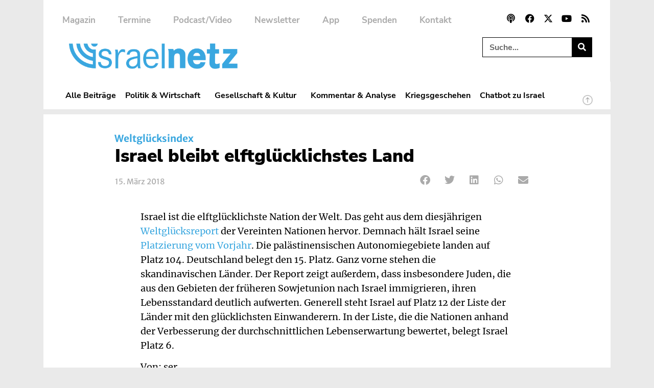

--- FILE ---
content_type: image/svg+xml
request_url: https://www.israelnetz.com/wp-content/uploads/2020/10/back.svg
body_size: 929
content:
<svg xmlns:dc="http://purl.org/dc/elements/1.1/" xmlns:cc="http://creativecommons.org/ns#" xmlns:rdf="http://www.w3.org/1999/02/22-rdf-syntax-ns#" xmlns:svg="http://www.w3.org/2000/svg" xmlns="http://www.w3.org/2000/svg" xmlns:sodipodi="http://sodipodi.sourceforge.net/DTD/sodipodi-0.dtd" xmlns:inkscape="http://www.inkscape.org/namespaces/inkscape" x="0px" y="0px" viewBox="0 0 100 100"><g transform="translate(0,-952.36218)"><path style="font-size:medium;font-style:normal;font-variant:normal;font-weight:normal;font-stretch:normal;text-indent:0;text-align:start;text-decoration:none;line-height:normal;letter-spacing:normal;word-spacing:normal;text-transform:none;direction:ltr;block-progression:tb;writing-mode:lr-tb;text-anchor:start;baseline-shift:baseline;opacity:1;color:#000000;fill:#000000;fill-opacity:1;stroke:none;stroke-width:6;marker:none;visibility:visible;display:inline;overflow:visible;enable-background:accumulate;font-family:Sans;-inkscape-font-specification:Sans" d="m 34.90625,967.36218 a 3.0003,3.0003 0 0 0 -1.625,0.53125 l -30,21 a 3.0003,3.0003 0 0 0 0,4.9375 l 30,20.99997 A 3.0003,3.0003 0 0 0 38,1012.3622 l 0,-6.875 c 14.548163,0.3083 24.620563,2.6773 32.5,7.2812 8.442254,4.9328 14.821521,12.4879 22,23.25 a 3.0003,3.0003 0 0 0 5.46875,-2.1562 C 94.972773,1016.4315 88.997748,1002.26 78.71875,992.42468 68.997788,983.12327 55.490161,977.98979 38,977.45593 l 0,-7.09375 a 3.0003,3.0003 0 0 0 -3.09375,-3 z M 32,976.14343 l 0,4.21875 a 3.0003,3.0003 0 0 0 3,3 c 17.906313,0 30.529182,4.73156 39.5625,13.375 6.248045,5.97842 10.748982,14.10612 13.9375,23.96872 -4.498333,-5.3018 -9.246385,-9.7814 -14.96875,-13.125 C 63.921769,1001.9662 51.929303,999.36218 35,999.36218 a 3.0003,3.0003 0 0 0 -3,3.00002 l 0,4.2187 L 10.25,991.36218 32,976.14343 z"></path></g></svg>